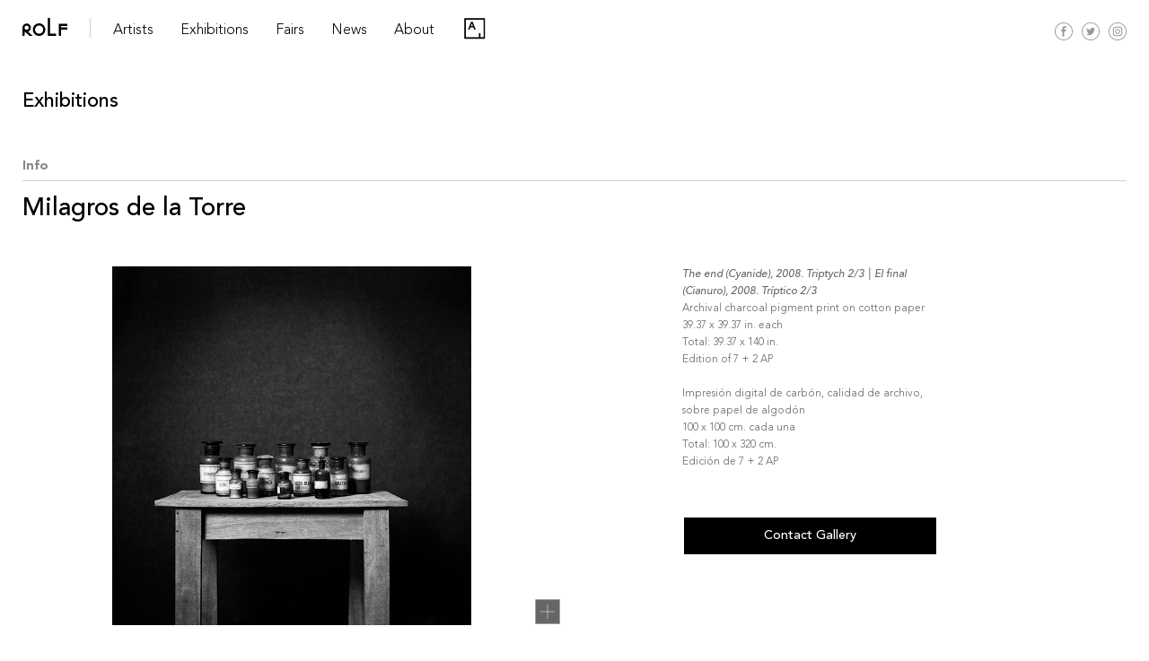

--- FILE ---
content_type: text/html; charset=UTF-8
request_url: https://rolfart.com.ar/artists/milagros-de-la-torre/milagros-de-la-torre-el-final-rolfart-2-3/
body_size: 10528
content:
<!DOCTYPE html>
<!-- OPEN html -->
<html lang="en-US">
<!-- OPEN head -->
    <head>
         <!-- Site Meta -->
        <meta charset="UTF-8" />
        <meta name="viewport" content="width=device-width, initial-scale=1, maximum-scale=1, user-scalable=no">    
        <meta http-equiv="X-UA-Compatible" content="IE=Edge, chrome=1">
        <meta name="google-site-verification" content="WNuxgmSSpHQAAoDgI1UpVlIM4JaVCm4Y_jG_mjriVRM" />
        <!-- Site Title -->
        <title>Milagros de la Torre 47 | ROLF ART</title> 
        <script id="mcjs">!function(c,h,i,m,p){m=c.createElement(h),p=c.getElementsByTagName(h)[0],m.async=1,m.src=i,p.parentNode.insertBefore(m,p)}(document,"script","https://chimpstatic.com/mcjs-connected/js/users/318e4b716a34d17daa5f98d80/b47b0315ee08307fde809b252.js");</script>
        <meta name='robots' content='max-image-preview:large' />
	<style>img:is([sizes="auto" i], [sizes^="auto," i]) { contain-intrinsic-size: 3000px 1500px }</style>
	<link rel='dns-prefetch' href='//ajax.googleapis.com' />
<link rel='dns-prefetch' href='//cdnjs.cloudflare.com' />
<link rel='dns-prefetch' href='//f.vimeocdn.com' />
<link rel='dns-prefetch' href='//www.googletagmanager.com' />
<link rel="alternate" type="application/rss+xml" title="ROLF ART &raquo; Milagros de la Torre 47 Comments Feed" href="https://rolfart.com.ar/artists/milagros-de-la-torre/milagros-de-la-torre-el-final-rolfart-2-3/feed/" />
<script type="text/javascript">
/* <![CDATA[ */
window._wpemojiSettings = {"baseUrl":"https:\/\/s.w.org\/images\/core\/emoji\/16.0.1\/72x72\/","ext":".png","svgUrl":"https:\/\/s.w.org\/images\/core\/emoji\/16.0.1\/svg\/","svgExt":".svg","source":{"concatemoji":"https:\/\/rolfart.com.ar\/wp-includes\/js\/wp-emoji-release.min.js?ver=6.8.2"}};
/*! This file is auto-generated */
!function(s,n){var o,i,e;function c(e){try{var t={supportTests:e,timestamp:(new Date).valueOf()};sessionStorage.setItem(o,JSON.stringify(t))}catch(e){}}function p(e,t,n){e.clearRect(0,0,e.canvas.width,e.canvas.height),e.fillText(t,0,0);var t=new Uint32Array(e.getImageData(0,0,e.canvas.width,e.canvas.height).data),a=(e.clearRect(0,0,e.canvas.width,e.canvas.height),e.fillText(n,0,0),new Uint32Array(e.getImageData(0,0,e.canvas.width,e.canvas.height).data));return t.every(function(e,t){return e===a[t]})}function u(e,t){e.clearRect(0,0,e.canvas.width,e.canvas.height),e.fillText(t,0,0);for(var n=e.getImageData(16,16,1,1),a=0;a<n.data.length;a++)if(0!==n.data[a])return!1;return!0}function f(e,t,n,a){switch(t){case"flag":return n(e,"\ud83c\udff3\ufe0f\u200d\u26a7\ufe0f","\ud83c\udff3\ufe0f\u200b\u26a7\ufe0f")?!1:!n(e,"\ud83c\udde8\ud83c\uddf6","\ud83c\udde8\u200b\ud83c\uddf6")&&!n(e,"\ud83c\udff4\udb40\udc67\udb40\udc62\udb40\udc65\udb40\udc6e\udb40\udc67\udb40\udc7f","\ud83c\udff4\u200b\udb40\udc67\u200b\udb40\udc62\u200b\udb40\udc65\u200b\udb40\udc6e\u200b\udb40\udc67\u200b\udb40\udc7f");case"emoji":return!a(e,"\ud83e\udedf")}return!1}function g(e,t,n,a){var r="undefined"!=typeof WorkerGlobalScope&&self instanceof WorkerGlobalScope?new OffscreenCanvas(300,150):s.createElement("canvas"),o=r.getContext("2d",{willReadFrequently:!0}),i=(o.textBaseline="top",o.font="600 32px Arial",{});return e.forEach(function(e){i[e]=t(o,e,n,a)}),i}function t(e){var t=s.createElement("script");t.src=e,t.defer=!0,s.head.appendChild(t)}"undefined"!=typeof Promise&&(o="wpEmojiSettingsSupports",i=["flag","emoji"],n.supports={everything:!0,everythingExceptFlag:!0},e=new Promise(function(e){s.addEventListener("DOMContentLoaded",e,{once:!0})}),new Promise(function(t){var n=function(){try{var e=JSON.parse(sessionStorage.getItem(o));if("object"==typeof e&&"number"==typeof e.timestamp&&(new Date).valueOf()<e.timestamp+604800&&"object"==typeof e.supportTests)return e.supportTests}catch(e){}return null}();if(!n){if("undefined"!=typeof Worker&&"undefined"!=typeof OffscreenCanvas&&"undefined"!=typeof URL&&URL.createObjectURL&&"undefined"!=typeof Blob)try{var e="postMessage("+g.toString()+"("+[JSON.stringify(i),f.toString(),p.toString(),u.toString()].join(",")+"));",a=new Blob([e],{type:"text/javascript"}),r=new Worker(URL.createObjectURL(a),{name:"wpTestEmojiSupports"});return void(r.onmessage=function(e){c(n=e.data),r.terminate(),t(n)})}catch(e){}c(n=g(i,f,p,u))}t(n)}).then(function(e){for(var t in e)n.supports[t]=e[t],n.supports.everything=n.supports.everything&&n.supports[t],"flag"!==t&&(n.supports.everythingExceptFlag=n.supports.everythingExceptFlag&&n.supports[t]);n.supports.everythingExceptFlag=n.supports.everythingExceptFlag&&!n.supports.flag,n.DOMReady=!1,n.readyCallback=function(){n.DOMReady=!0}}).then(function(){return e}).then(function(){var e;n.supports.everything||(n.readyCallback(),(e=n.source||{}).concatemoji?t(e.concatemoji):e.wpemoji&&e.twemoji&&(t(e.twemoji),t(e.wpemoji)))}))}((window,document),window._wpemojiSettings);
/* ]]> */
</script>
<link rel='stylesheet' id='bootstrap_css-css' href='https://rolfart.com.ar/wp-content/themes/rolf/css/bootstrap.min.css?ver=6.8.2' type='text/css' media='all' />
<link rel='stylesheet' id='style-css' href='https://rolfart.com.ar/wp-content/themes/rolf/style.css?ver=6.8.2' type='text/css' media='all' />
<link rel='stylesheet' id='masterslider_css-css' href='https://rolfart.com.ar/wp-content/themes/rolf/libr/slideshow/style/masterslider.css?ver=6.8.2' type='text/css' media='all' />
<link rel='stylesheet' id='accordion_css-css' href='https://rolfart.com.ar/wp-content/themes/rolf/libr/accordion/accordion.min.css?ver=6.8.2' type='text/css' media='all' />
<link rel='stylesheet' id='lg_css-css' href='https://rolfart.com.ar/wp-content/themes/rolf/libr/lightgallery/lightgallery.min.css?ver=6.8.2' type='text/css' media='all' />
<link rel='stylesheet' id='lg_transitions_css-css' href='https://rolfart.com.ar/wp-content/themes/rolf/libr/lightgallery/lg-transitions.min.css?ver=6.8.2' type='text/css' media='all' />
<link rel='stylesheet' id='photoswipe_css-css' href='https://rolfart.com.ar/wp-content/themes/rolf/libr/photoswipe/photoswipe.css?ver=6.8.2' type='text/css' media='all' />
<link rel='stylesheet' id='photoswipe_skin_css-css' href='https://rolfart.com.ar/wp-content/themes/rolf/libr/photoswipe/default-skin.css?ver=6.8.2' type='text/css' media='all' />
<link rel='stylesheet' id='flickity_css-css' href='https://rolfart.com.ar/wp-content/themes/rolf/libr/flickity/flickity.min.css?ver=6.8.2' type='text/css' media='all' />
<style id='wp-emoji-styles-inline-css' type='text/css'>

	img.wp-smiley, img.emoji {
		display: inline !important;
		border: none !important;
		box-shadow: none !important;
		height: 1em !important;
		width: 1em !important;
		margin: 0 0.07em !important;
		vertical-align: -0.1em !important;
		background: none !important;
		padding: 0 !important;
	}
</style>
<link rel='stylesheet' id='wp-block-library-css' href='https://rolfart.com.ar/wp-includes/css/dist/block-library/style.min.css?ver=6.8.2' type='text/css' media='all' />
<style id='classic-theme-styles-inline-css' type='text/css'>
/*! This file is auto-generated */
.wp-block-button__link{color:#fff;background-color:#32373c;border-radius:9999px;box-shadow:none;text-decoration:none;padding:calc(.667em + 2px) calc(1.333em + 2px);font-size:1.125em}.wp-block-file__button{background:#32373c;color:#fff;text-decoration:none}
</style>
<style id='global-styles-inline-css' type='text/css'>
:root{--wp--preset--aspect-ratio--square: 1;--wp--preset--aspect-ratio--4-3: 4/3;--wp--preset--aspect-ratio--3-4: 3/4;--wp--preset--aspect-ratio--3-2: 3/2;--wp--preset--aspect-ratio--2-3: 2/3;--wp--preset--aspect-ratio--16-9: 16/9;--wp--preset--aspect-ratio--9-16: 9/16;--wp--preset--color--black: #000000;--wp--preset--color--cyan-bluish-gray: #abb8c3;--wp--preset--color--white: #ffffff;--wp--preset--color--pale-pink: #f78da7;--wp--preset--color--vivid-red: #cf2e2e;--wp--preset--color--luminous-vivid-orange: #ff6900;--wp--preset--color--luminous-vivid-amber: #fcb900;--wp--preset--color--light-green-cyan: #7bdcb5;--wp--preset--color--vivid-green-cyan: #00d084;--wp--preset--color--pale-cyan-blue: #8ed1fc;--wp--preset--color--vivid-cyan-blue: #0693e3;--wp--preset--color--vivid-purple: #9b51e0;--wp--preset--gradient--vivid-cyan-blue-to-vivid-purple: linear-gradient(135deg,rgba(6,147,227,1) 0%,rgb(155,81,224) 100%);--wp--preset--gradient--light-green-cyan-to-vivid-green-cyan: linear-gradient(135deg,rgb(122,220,180) 0%,rgb(0,208,130) 100%);--wp--preset--gradient--luminous-vivid-amber-to-luminous-vivid-orange: linear-gradient(135deg,rgba(252,185,0,1) 0%,rgba(255,105,0,1) 100%);--wp--preset--gradient--luminous-vivid-orange-to-vivid-red: linear-gradient(135deg,rgba(255,105,0,1) 0%,rgb(207,46,46) 100%);--wp--preset--gradient--very-light-gray-to-cyan-bluish-gray: linear-gradient(135deg,rgb(238,238,238) 0%,rgb(169,184,195) 100%);--wp--preset--gradient--cool-to-warm-spectrum: linear-gradient(135deg,rgb(74,234,220) 0%,rgb(151,120,209) 20%,rgb(207,42,186) 40%,rgb(238,44,130) 60%,rgb(251,105,98) 80%,rgb(254,248,76) 100%);--wp--preset--gradient--blush-light-purple: linear-gradient(135deg,rgb(255,206,236) 0%,rgb(152,150,240) 100%);--wp--preset--gradient--blush-bordeaux: linear-gradient(135deg,rgb(254,205,165) 0%,rgb(254,45,45) 50%,rgb(107,0,62) 100%);--wp--preset--gradient--luminous-dusk: linear-gradient(135deg,rgb(255,203,112) 0%,rgb(199,81,192) 50%,rgb(65,88,208) 100%);--wp--preset--gradient--pale-ocean: linear-gradient(135deg,rgb(255,245,203) 0%,rgb(182,227,212) 50%,rgb(51,167,181) 100%);--wp--preset--gradient--electric-grass: linear-gradient(135deg,rgb(202,248,128) 0%,rgb(113,206,126) 100%);--wp--preset--gradient--midnight: linear-gradient(135deg,rgb(2,3,129) 0%,rgb(40,116,252) 100%);--wp--preset--font-size--small: 13px;--wp--preset--font-size--medium: 20px;--wp--preset--font-size--large: 36px;--wp--preset--font-size--x-large: 42px;--wp--preset--spacing--20: 0.44rem;--wp--preset--spacing--30: 0.67rem;--wp--preset--spacing--40: 1rem;--wp--preset--spacing--50: 1.5rem;--wp--preset--spacing--60: 2.25rem;--wp--preset--spacing--70: 3.38rem;--wp--preset--spacing--80: 5.06rem;--wp--preset--shadow--natural: 6px 6px 9px rgba(0, 0, 0, 0.2);--wp--preset--shadow--deep: 12px 12px 50px rgba(0, 0, 0, 0.4);--wp--preset--shadow--sharp: 6px 6px 0px rgba(0, 0, 0, 0.2);--wp--preset--shadow--outlined: 6px 6px 0px -3px rgba(255, 255, 255, 1), 6px 6px rgba(0, 0, 0, 1);--wp--preset--shadow--crisp: 6px 6px 0px rgba(0, 0, 0, 1);}:where(.is-layout-flex){gap: 0.5em;}:where(.is-layout-grid){gap: 0.5em;}body .is-layout-flex{display: flex;}.is-layout-flex{flex-wrap: wrap;align-items: center;}.is-layout-flex > :is(*, div){margin: 0;}body .is-layout-grid{display: grid;}.is-layout-grid > :is(*, div){margin: 0;}:where(.wp-block-columns.is-layout-flex){gap: 2em;}:where(.wp-block-columns.is-layout-grid){gap: 2em;}:where(.wp-block-post-template.is-layout-flex){gap: 1.25em;}:where(.wp-block-post-template.is-layout-grid){gap: 1.25em;}.has-black-color{color: var(--wp--preset--color--black) !important;}.has-cyan-bluish-gray-color{color: var(--wp--preset--color--cyan-bluish-gray) !important;}.has-white-color{color: var(--wp--preset--color--white) !important;}.has-pale-pink-color{color: var(--wp--preset--color--pale-pink) !important;}.has-vivid-red-color{color: var(--wp--preset--color--vivid-red) !important;}.has-luminous-vivid-orange-color{color: var(--wp--preset--color--luminous-vivid-orange) !important;}.has-luminous-vivid-amber-color{color: var(--wp--preset--color--luminous-vivid-amber) !important;}.has-light-green-cyan-color{color: var(--wp--preset--color--light-green-cyan) !important;}.has-vivid-green-cyan-color{color: var(--wp--preset--color--vivid-green-cyan) !important;}.has-pale-cyan-blue-color{color: var(--wp--preset--color--pale-cyan-blue) !important;}.has-vivid-cyan-blue-color{color: var(--wp--preset--color--vivid-cyan-blue) !important;}.has-vivid-purple-color{color: var(--wp--preset--color--vivid-purple) !important;}.has-black-background-color{background-color: var(--wp--preset--color--black) !important;}.has-cyan-bluish-gray-background-color{background-color: var(--wp--preset--color--cyan-bluish-gray) !important;}.has-white-background-color{background-color: var(--wp--preset--color--white) !important;}.has-pale-pink-background-color{background-color: var(--wp--preset--color--pale-pink) !important;}.has-vivid-red-background-color{background-color: var(--wp--preset--color--vivid-red) !important;}.has-luminous-vivid-orange-background-color{background-color: var(--wp--preset--color--luminous-vivid-orange) !important;}.has-luminous-vivid-amber-background-color{background-color: var(--wp--preset--color--luminous-vivid-amber) !important;}.has-light-green-cyan-background-color{background-color: var(--wp--preset--color--light-green-cyan) !important;}.has-vivid-green-cyan-background-color{background-color: var(--wp--preset--color--vivid-green-cyan) !important;}.has-pale-cyan-blue-background-color{background-color: var(--wp--preset--color--pale-cyan-blue) !important;}.has-vivid-cyan-blue-background-color{background-color: var(--wp--preset--color--vivid-cyan-blue) !important;}.has-vivid-purple-background-color{background-color: var(--wp--preset--color--vivid-purple) !important;}.has-black-border-color{border-color: var(--wp--preset--color--black) !important;}.has-cyan-bluish-gray-border-color{border-color: var(--wp--preset--color--cyan-bluish-gray) !important;}.has-white-border-color{border-color: var(--wp--preset--color--white) !important;}.has-pale-pink-border-color{border-color: var(--wp--preset--color--pale-pink) !important;}.has-vivid-red-border-color{border-color: var(--wp--preset--color--vivid-red) !important;}.has-luminous-vivid-orange-border-color{border-color: var(--wp--preset--color--luminous-vivid-orange) !important;}.has-luminous-vivid-amber-border-color{border-color: var(--wp--preset--color--luminous-vivid-amber) !important;}.has-light-green-cyan-border-color{border-color: var(--wp--preset--color--light-green-cyan) !important;}.has-vivid-green-cyan-border-color{border-color: var(--wp--preset--color--vivid-green-cyan) !important;}.has-pale-cyan-blue-border-color{border-color: var(--wp--preset--color--pale-cyan-blue) !important;}.has-vivid-cyan-blue-border-color{border-color: var(--wp--preset--color--vivid-cyan-blue) !important;}.has-vivid-purple-border-color{border-color: var(--wp--preset--color--vivid-purple) !important;}.has-vivid-cyan-blue-to-vivid-purple-gradient-background{background: var(--wp--preset--gradient--vivid-cyan-blue-to-vivid-purple) !important;}.has-light-green-cyan-to-vivid-green-cyan-gradient-background{background: var(--wp--preset--gradient--light-green-cyan-to-vivid-green-cyan) !important;}.has-luminous-vivid-amber-to-luminous-vivid-orange-gradient-background{background: var(--wp--preset--gradient--luminous-vivid-amber-to-luminous-vivid-orange) !important;}.has-luminous-vivid-orange-to-vivid-red-gradient-background{background: var(--wp--preset--gradient--luminous-vivid-orange-to-vivid-red) !important;}.has-very-light-gray-to-cyan-bluish-gray-gradient-background{background: var(--wp--preset--gradient--very-light-gray-to-cyan-bluish-gray) !important;}.has-cool-to-warm-spectrum-gradient-background{background: var(--wp--preset--gradient--cool-to-warm-spectrum) !important;}.has-blush-light-purple-gradient-background{background: var(--wp--preset--gradient--blush-light-purple) !important;}.has-blush-bordeaux-gradient-background{background: var(--wp--preset--gradient--blush-bordeaux) !important;}.has-luminous-dusk-gradient-background{background: var(--wp--preset--gradient--luminous-dusk) !important;}.has-pale-ocean-gradient-background{background: var(--wp--preset--gradient--pale-ocean) !important;}.has-electric-grass-gradient-background{background: var(--wp--preset--gradient--electric-grass) !important;}.has-midnight-gradient-background{background: var(--wp--preset--gradient--midnight) !important;}.has-small-font-size{font-size: var(--wp--preset--font-size--small) !important;}.has-medium-font-size{font-size: var(--wp--preset--font-size--medium) !important;}.has-large-font-size{font-size: var(--wp--preset--font-size--large) !important;}.has-x-large-font-size{font-size: var(--wp--preset--font-size--x-large) !important;}
:where(.wp-block-post-template.is-layout-flex){gap: 1.25em;}:where(.wp-block-post-template.is-layout-grid){gap: 1.25em;}
:where(.wp-block-columns.is-layout-flex){gap: 2em;}:where(.wp-block-columns.is-layout-grid){gap: 2em;}
:root :where(.wp-block-pullquote){font-size: 1.5em;line-height: 1.6;}
</style>
<link rel='stylesheet' id='contact-form-7-css' href='https://rolfart.com.ar/wp-content/plugins/contact-form-7/includes/css/styles.css?ver=6.1.4' type='text/css' media='all' />

<!-- Google tag (gtag.js) snippet added by Site Kit -->
<!-- Google Analytics snippet added by Site Kit -->
<script type="text/javascript" src="https://www.googletagmanager.com/gtag/js?id=G-E8H26DJPZN" id="google_gtagjs-js" async></script>
<script type="text/javascript" id="google_gtagjs-js-after">
/* <![CDATA[ */
window.dataLayer = window.dataLayer || [];function gtag(){dataLayer.push(arguments);}
gtag("set","linker",{"domains":["rolfart.com.ar"]});
gtag("js", new Date());
gtag("set", "developer_id.dZTNiMT", true);
gtag("config", "G-E8H26DJPZN");
/* ]]> */
</script>
<link rel="https://api.w.org/" href="https://rolfart.com.ar/wp-json/" /><link rel="alternate" title="JSON" type="application/json" href="https://rolfart.com.ar/wp-json/wp/v2/media/1916" /><link rel="EditURI" type="application/rsd+xml" title="RSD" href="https://rolfart.com.ar/xmlrpc.php?rsd" />
<meta name="generator" content="WordPress 6.8.2" />
<link rel='shortlink' href='https://rolfart.com.ar/?p=1916' />
<link rel="alternate" title="oEmbed (JSON)" type="application/json+oembed" href="https://rolfart.com.ar/wp-json/oembed/1.0/embed?url=https%3A%2F%2Frolfart.com.ar%2Fartists%2Fmilagros-de-la-torre%2Fmilagros-de-la-torre-el-final-rolfart-2-3%2F" />
<link rel="alternate" title="oEmbed (XML)" type="text/xml+oembed" href="https://rolfart.com.ar/wp-json/oembed/1.0/embed?url=https%3A%2F%2Frolfart.com.ar%2Fartists%2Fmilagros-de-la-torre%2Fmilagros-de-la-torre-el-final-rolfart-2-3%2F&#038;format=xml" />
<meta name="generator" content="Site Kit by Google 1.170.0" /><link rel="icon" href="https://rolfart.com.ar/wp-content/uploads/2020/03/cropped-rolf-icon-150x150.png" sizes="32x32" />
<link rel="icon" href="https://rolfart.com.ar/wp-content/uploads/2020/03/cropped-rolf-icon-200x200.png" sizes="192x192" />
<link rel="apple-touch-icon" href="https://rolfart.com.ar/wp-content/uploads/2020/03/cropped-rolf-icon-200x200.png" />
<meta name="msapplication-TileImage" content="https://rolfart.com.ar/wp-content/uploads/2020/03/cropped-rolf-icon.png" />
    </head>	
	<body class="attachment wp-singular attachment-template-default single single-attachment postid-1916 attachmentid-1916 attachment-jpeg wp-theme-rolf">
        <header id="main" class="fixed-top general bg-white">
            <div class="container-fluid position-relative"> 
                <a href="https://rolfart.com.ar" class="brand-name float-left">
                    <img class="img-fluid" src="https://rolfart.com.ar/wp-content/themes/rolf/images/rolf-art-brand.svg" alt="">
                </a> 
                <span class="brand-line float-left d-none d-sm-none d-md-block"></span> 
                <ul id="menu-main" class="d-none d-sm-none d-md-block regular h4"><li id="menu-item-6840" class="menu-item menu-item-type-custom menu-item-object-custom menu-item-6840"><a href="#">Artists</a></li>
<li id="menu-item-68" class="menu-item menu-item-type-post_type menu-item-object-page menu-item-68"><a href="https://rolfart.com.ar/exhibitions/">Exhibitions</a></li>
<li id="menu-item-73" class="menu-item menu-item-type-post_type menu-item-object-page menu-item-73"><a href="https://rolfart.com.ar/fairs/">Fairs</a></li>
<li id="menu-item-1211" class="menu-item menu-item-type-post_type menu-item-object-page menu-item-1211"><a href="https://rolfart.com.ar/news/">News</a></li>
<li id="menu-item-38" class="menu-item menu-item-type-post_type menu-item-object-page menu-item-38"><a href="https://rolfart.com.ar/about/">About</a></li>
<li id="menu-item-8826" class="artsy menu-item menu-item-type-custom menu-item-object-custom menu-item-8826"><a target="_blank" href="https://www.artsy.net/rolf-art">Artsy</a></li>
</ul>                <div class="redes-cont position-absolute">
                    <div class="inside position-relative float-left">
                        <a class="artsy-link-resp" href="https://artsy.net/rolf-art" target="_blank">
                            <img src="https://rolfart.com.ar/wp-content/themes/rolf/images/artsy-vector-logo.svg" alt="" class="img-fluid">
                        </a>
                        <!--<a href="https://rolfart.com.ar/viewing-room-e-shop/" class="float-left transition">
                            <img src="https://rolfart.com.ar/wp-content/themes/rolf/images/cart.svg" alt="" class="img-fluid">
                        </a>-->
                        <a href="https://www.facebook.com/ROLF.ART.productora/" target="_blank" class="float-left transition">
                            <img src="https://rolfart.com.ar/wp-content/themes/rolf/images/redes/fb-icon.svg" alt="" class="img-fluid">
                        </a>
                        <a href="https://twitter.com/rolf_art?lang=es" target="_blank" class="float-left transition">
                            <img src="https://rolfart.com.ar/wp-content/themes/rolf/images/redes/tw-icon.svg" alt="" class="img-fluid">
                        </a>
                        <a href="https://www.instagram.com/rolf_art/?hl=es-la" target="_blank" class="float-left transition">
                            <img src="https://rolfart.com.ar/wp-content/themes/rolf/images/redes/in-icon.svg" alt="" class="img-fluid">
                        </a>
                    </div>
                    <div id="menu-resp" class="d-block d-sm-block d-md-none d-lg-none float-left">
                        <a href="javascript:void(0)" class="menu-resp grey regular transition">
                            MENU    
                        </a>
                    </div>
                </div>  
            </div>
        </header> 
        <div class="artists-menu-bar transition w-100 position-fixed bg-white">
            <div class="container-fluid">
                <div class="artists-perm">
                    <h5 class="bold grey">
                        Represented
                    </h5>
                    <div class="row">
                        <div class="type col-lg-2 col-md-2 col-sm-12 col-12 d-none">
                            </div><div class='col-lg-2 col-md-3 col-sm-4 col-6'>                                        <div class="artist-item">
                                            <a class="h5 regular text-uppercase transition" href="https://rolfart.com.ar/artists/adriana-lestido/">
                                                Adriana Lestido                                            </a>
                                        </div>
                                                                            <div class="artist-item">
                                            <a class="h5 regular text-uppercase transition" href="https://rolfart.com.ar/artists/andres-denegri/">
                                                Andrés Denegri                                            </a>
                                        </div>
                                                                            <div class="artist-item">
                                            <a class="h5 regular text-uppercase transition" href="https://rolfart.com.ar/artists/celeste-rojas-mugica/">
                                                Celeste Rojas Mugica                                            </a>
                                        </div>
                                                                            <div class="artist-item">
                                            <a class="h5 regular text-uppercase transition" href="https://rolfart.com.ar/artists/clemencia-echeverri/">
                                                Clemencia Echeverri                                            </a>
                                        </div>
                                                                            <div class="artist-item">
                                            <a class="h5 regular text-uppercase transition" href="https://rolfart.com.ar/artists/cristina-piffer/">
                                                Cristina Piffer                                            </a>
                                        </div>
                                    </div><div class='col-lg-2 col-md-3 col-sm-4 col-6'>                                        <div class="artist-item">
                                            <a class="h5 regular text-uppercase transition" href="https://rolfart.com.ar/artists/dalila-puzzovio/">
                                                Dalila Puzzovio                                            </a>
                                        </div>
                                                                            <div class="artist-item">
                                            <a class="h5 regular text-uppercase transition" href="https://rolfart.com.ar/artists/francisco-medail/">
                                                Francisco Medail                                            </a>
                                        </div>
                                                                            <div class="artist-item">
                                            <a class="h5 regular text-uppercase transition" href="https://rolfart.com.ar/artists/gabriela-golder/">
                                                Gabriela Golder                                            </a>
                                        </div>
                                                                            <div class="artist-item">
                                            <a class="h5 regular text-uppercase transition" href="https://rolfart.com.ar/artists/jose-alejandro-restrepo/">
                                                José Alejandro Restrepo                                            </a>
                                        </div>
                                                                            <div class="artist-item">
                                            <a class="h5 regular text-uppercase transition" href="https://rolfart.com.ar/artists/julieta-tarraubella/">
                                                Julieta Tarraubella                                            </a>
                                        </div>
                                    </div><div class='col-lg-2 col-md-3 col-sm-4 col-6'>                                        <div class="artist-item">
                                            <a class="h5 regular text-uppercase transition" href="https://rolfart.com.ar/artists/marcelo-brodsky/">
                                                Marcelo Brodsky                                            </a>
                                        </div>
                                                                            <div class="artist-item">
                                            <a class="h5 regular text-uppercase transition" href="https://rolfart.com.ar/artists/mapa-teatro/">
                                                Mapa Teatro                                            </a>
                                        </div>
                                                                            <div class="artist-item">
                                            <a class="h5 regular text-uppercase transition" href="https://rolfart.com.ar/artists/milagros-de-la-torre/">
                                                Milagros de la Torre                                            </a>
                                        </div>
                                                                            <div class="artist-item">
                                            <a class="h5 regular text-uppercase transition" href="https://rolfart.com.ar/artists/res/">
                                                RES                                            </a>
                                        </div>
                                                                            <div class="artist-item">
                                            <a class="h5 regular text-uppercase transition" href="https://rolfart.com.ar/artists/roberto-huarcaya/">
                                                Roberto Huarcaya                                            </a>
                                        </div>
                                    </div><div class='col-lg-2 col-md-3 col-sm-4 col-6'>                                        <div class="artist-item">
                                            <a class="h5 regular text-uppercase transition" href="https://rolfart.com.ar/artists/santiago-porter/">
                                                Santiago Porter                                            </a>
                                        </div>
                                                                            <div class="artist-item">
                                            <a class="h5 regular text-uppercase transition" href="https://rolfart.com.ar/artists/silvia-rivas/">
                                                Silvia Rivas                                            </a>
                                        </div>
                                                                            <div class="artist-item">
                                            <a class="h5 regular text-uppercase transition" href="https://rolfart.com.ar/artists/veronica-meloni/">
                                                Verónica Meloni                                            </a>
                                        </div>
                                                                            <div class="artist-item">
                                            <a class="h5 regular text-uppercase transition" href="https://rolfart.com.ar/artists/vivian-galban/">
                                                Vivian Galban                                            </a>
                                        </div>
                                                            </div>
                    </div>
                </div>
                                    <div class="artists-inv">
                        <h5 class="bold grey">
                            Estates and Archives 
                        </h5>
                        <div class="row">
                            <div class="type col-lg-2 col-md-2 col-sm-12 col-12 d-none">
                                </div><div class='col-lg-2 col-md-3 col-sm-4 col-6'>                                        <div class="artist-item clear">
                                            <a class="h5 regular text-uppercase transition" href="https://rolfart.com.ar/artists/alicia-damico/">
                                                Alicia D&#8217;Amico                                            </a>
                                        </div>
                                                                            <div class="artist-item clear">
                                            <a class="h5 regular text-uppercase transition" href="https://rolfart.com.ar/artists/charlie-squirru/">
                                                Charlie Squirru                                            </a>
                                        </div>
                                                                            <div class="artist-item clear">
                                            <a class="h5 regular text-uppercase transition" href="https://rolfart.com.ar/artists/sara-facio/">
                                                Sara Facio                                            </a>
                                        </div>
                                                                            <div class="artist-item clear">
                                            <a class="h5 regular text-uppercase transition" href="https://rolfart.com.ar/artists/graciela-sacco/">
                                                Graciela Sacco                                            </a>
                                        </div>
                                                                            <div class="artist-item clear">
                                            <a class="h5 regular text-uppercase transition" href="https://rolfart.com.ar/artists/liliana-maresca/">
                                                Liliana Maresca                                            </a>
                                        </div>
                                    </div><div class='col-lg-2 col-md-3 col-sm-4 col-6'>                                        <div class="artist-item clear">
                                            <a class="h5 regular text-uppercase transition" href="https://rolfart.com.ar/artists/marie-louise-alemann/">
                                                Marie Louise Alemann                                            </a>
                                        </div>
                                                                </div>
                        </div>
                    </div>                            
                                
                                    <div class="artists-inv">
                        <h5 class="bold grey">
                            Invited 
                        </h5>
                        <div class="row">
                            <div class="type col-lg-2 col-md-2 col-sm-12 col-12 d-none">
                                </div><div class='col-lg-2 col-md-3 col-sm-4 col-6'>                                        <div class="artist-item clear">
                                            <a class="h5 regular text-uppercase transition" href="https://rolfart.com.ar/artists/maria-jose-arjona/">
                                                María José Arjona                                            </a>
                                        </div>
                                                                            <div class="artist-item clear">
                                            <a class="h5 regular text-uppercase transition" href="https://rolfart.com.ar/artists/humberto-rivas/">
                                                Humberto Rivas                                            </a>
                                        </div>
                                                                            <div class="artist-item clear">
                                            <a class="h5 regular text-uppercase transition" href="https://rolfart.com.ar/artists/aline-motta/">
                                                Aline Motta                                            </a>
                                        </div>
                                                                            <div class="artist-item clear">
                                            <a class="h5 regular text-uppercase transition" href="https://rolfart.com.ar/artists/ananke-asseff/">
                                                Ananké Asseff                                            </a>
                                        </div>
                                                                            <div class="artist-item clear">
                                            <a class="h5 regular text-uppercase transition" href="https://rolfart.com.ar/artists/andres-duran/">
                                                Andres Durán                                            </a>
                                        </div>
                                    </div><div class='col-lg-2 col-md-3 col-sm-4 col-6'>                                        <div class="artist-item clear">
                                            <a class="h5 regular text-uppercase transition" href="https://rolfart.com.ar/artists/andres-garcia-la-rota/">
                                                Andrés García La Rota                                            </a>
                                        </div>
                                                                            <div class="artist-item clear">
                                            <a class="h5 regular text-uppercase transition" href="https://rolfart.com.ar/artists/carlos-trilnick/">
                                                Carlos Trilnick                                            </a>
                                        </div>
                                                                            <div class="artist-item clear">
                                            <a class="h5 regular text-uppercase transition" href="https://rolfart.com.ar/artists/elba-bairon/">
                                                Elba Bairon                                            </a>
                                        </div>
                                                                            <div class="artist-item clear">
                                            <a class="h5 regular text-uppercase transition" href="https://rolfart.com.ar/artists/facundo-de-zuviria/">
                                                Facundo de Zuviría                                            </a>
                                        </div>
                                                                            <div class="artist-item clear">
                                            <a class="h5 regular text-uppercase transition" href="https://rolfart.com.ar/artists/joiri-minaya/">
                                                Joiri Minaya                                            </a>
                                        </div>
                                    </div><div class='col-lg-2 col-md-3 col-sm-4 col-6'>                                        <div class="artist-item clear">
                                            <a class="h5 regular text-uppercase transition" href="https://rolfart.com.ar/artists/juan-travnik/">
                                                Juan Travnik                                            </a>
                                        </div>
                                                                            <div class="artist-item clear">
                                            <a class="h5 regular text-uppercase transition" href="https://rolfart.com.ar/artists/marcos-lopez/">
                                                Marcos López                                            </a>
                                        </div>
                                                                            <div class="artist-item clear">
                                            <a class="h5 regular text-uppercase transition" href="https://rolfart.com.ar/artists/marta-minujin/">
                                                Marta Minujín                                            </a>
                                        </div>
                                                                            <div class="artist-item clear">
                                            <a class="h5 regular text-uppercase transition" href="https://rolfart.com.ar/artists/maria-teresa-hincapie/">
                                                María Teresa Hincapié                                            </a>
                                        </div>
                                                                            <div class="artist-item clear">
                                            <a class="h5 regular text-uppercase transition" href="https://rolfart.com.ar/artists/narcisa-hirsch/">
                                                Narcisa Hirsch                                            </a>
                                        </div>
                                    </div><div class='col-lg-2 col-md-3 col-sm-4 col-6'>                                        <div class="artist-item clear">
                                            <a class="h5 regular text-uppercase transition" href="https://rolfart.com.ar/artists/nicola-costantino/">
                                                Nicola Costantino                                            </a>
                                        </div>
                                                                            <div class="artist-item clear">
                                            <a class="h5 regular text-uppercase transition" href="https://rolfart.com.ar/artists/roberto-riverti/">
                                                Roberto Riverti                                            </a>
                                        </div>
                                                                </div>
                        </div>
                    </div>                            
                                                
            </div>
        </div> 
        <div class="overlay-menu position-fixed w-100 h-100 bg-white">
            <ul id="menu-responsive" class="h4 regular text-right transition"><li id="menu-item-6812" class="menu-item menu-item-type-post_type menu-item-object-page menu-item-6812"><a href="https://rolfart.com.ar/artists/">Artists</a></li>
<li id="menu-item-6810" class="menu-item menu-item-type-post_type menu-item-object-page menu-item-6810"><a href="https://rolfart.com.ar/exhibitions/">Exhibitions</a></li>
<li id="menu-item-6809" class="menu-item menu-item-type-post_type menu-item-object-page menu-item-6809"><a href="https://rolfart.com.ar/fairs/">Fairs</a></li>
<li id="menu-item-6808" class="menu-item menu-item-type-post_type menu-item-object-page menu-item-6808"><a href="https://rolfart.com.ar/news/">News</a></li>
<li id="menu-item-6811" class="menu-item menu-item-type-post_type menu-item-object-page menu-item-6811"><a href="https://rolfart.com.ar/about/">About</a></li>
</ul>        </div>   
                	
 	


    <div class="container-fluid top pages">
		<div class="header-page black single">
			<a class="h3 medium" href="https://rolfart.com.ar/exhibitions">
				Exhibitions
            </a>
            <br>
            <br>
            <br>
            <br>
            <h5 class="head-title bold grey">
				Info
            </h5>

                <div class="data-exhib grey">
						<div class="title">
                            <h1 class="black">
                                Milagros de la Torre
                            </h1>
							<h4 class="regular black">
								
                            </h4>
                        </div>
                    </div>			<br>
			<br>
			<div class="new-template-cont attachment padding-0">		
				<div class="row entry-attachment">
					<div class="col-12 col-md-6">
												<div class="my-gallery" itemscope itemtype="http://schema.org/ImageGallery">
							<figure itemprop="associatedMedia" itemscope itemtype="http://schema.org/ImageObject">
								<a class="d-block position-relative" href="https://rolfart.com.ar/wp-content/uploads/2015/02/Milagros-de-la-torre-El-Final-Rolfart-21.jpg" itemprop="contentUrl" data-size="720x721">
									<img src="https://rolfart.com.ar/wp-content/uploads/2015/02/Milagros-de-la-torre-El-Final-Rolfart-21.jpg" alt="" class="img-current-work img-fluid itemprop="thumbnail" alt="" />
									<div class="plus-obra position-absolute">
										<img src="https://rolfart.com.ar/wp-content/themes/rolf/images/plus-obra.svg" alt="" class="img-fluid w-100">
									</div>
								</a>
							</figure>
						</div>
					</div><!-- .entry-attachment -->
					<div class="data attachment-temp col-12 col-md-6 col-lg-3 offset-xl-1 border-0">
						<img src="https://rolfart.com.ar/wp-content/uploads/2015/02/Milagros-de-la-torre-El-Final-Rolfart-21.jpg" alt="" class="d-none img-current-work img-fluid itemprop="thumbnail" alt="" data-image="https://rolfart.com.ar/wp-content/uploads/2015/02/Milagros-de-la-torre-El-Final-Rolfart-21.jpg">
						<div class="title-current-artist-h d-none" data-title="Milagros de la Torre"></div>
													<h6 class="new-gray medium italic title-current-work" data-title="The end (Cyanide), 2008. Triptych 2/3">
								The end (Cyanide), 2008. Triptych 2/3 | El final (Cianuro), 2008. Tríptico 2/3							</h6>	
																			<h6 class="new-gray regular title-current-work-desc">
								Archival charcoal pigment print on cotton paper <br />
39.37 x 39.37 in. each<br />
Total: 39.37 x 140 in.<br />
Edition of 7 + 2 AP							<h6>
							<br>
							
													<h6 class="new-gray regular title-current-work-desc">
								Impresión digital de carbón, calidad de archivo, sobre papel de algodón<br />
100 x 100 cm. cada una<br />
Total: 100 x 320 cm.<br />
Edición de 7 + 2 AP							<h6>
							
						<button type="button" class="btn btn-primary contact-gallery-insight medium transition w-100" data-toggle="modal" data-target="#contatc-form-attachment">
							Contact Gallery
						</button>
					</div>
				</div>
				<!-- The Modal -->
				<div class="modal fade" id="contatc-form-attachment">
					<div class="modal-dialog modal-dialog-centered">
						<div class="modal-content">
							<!-- Modal Header -->
							<div class="modal-header">
								<h4 class="modal-title medium">Send message to gallery</h4>
								<button type="button" class="close" data-dismiss="modal">&times;</button>
							</div>
							<!-- Modal body -->
							<div class="modal-body">
								<div class="data-cont d-flex justify-content-end align-items-center w-100 text-right">
									<div class="caption">
										<h6 class="new-gray bold">
											Milagros de la Torre										</h6>
																					<h6 class="new-gray medium italic title-current-work" data-title="The end (Cyanide), 2008. Triptych 2/3">
												The end (Cyanide), 2008. Triptych 2/3 | El final (Cianuro), 2008. Tríptico 2/3											</h6>	
																			</div>
									<div class="pict-thumb">
										<img class="img-fluid" src="https://rolfart.com.ar/wp-content/uploads/2015/02/Milagros-de-la-torre-El-Final-Rolfart-21-200x200.jpg">
									</div>
								</div>
								
<div class="wpcf7 no-js" id="wpcf7-f8851-o1" lang="en-US" dir="ltr" data-wpcf7-id="8851">
<div class="screen-reader-response"><p role="status" aria-live="polite" aria-atomic="true"></p> <ul></ul></div>
<form action="/artists/milagros-de-la-torre/milagros-de-la-torre-el-final-rolfart-2-3/#wpcf7-f8851-o1" method="post" class="wpcf7-form init" aria-label="Contact form" novalidate="novalidate" data-status="init">
<fieldset class="hidden-fields-container"><input type="hidden" name="_wpcf7" value="8851" /><input type="hidden" name="_wpcf7_version" value="6.1.4" /><input type="hidden" name="_wpcf7_locale" value="en_US" /><input type="hidden" name="_wpcf7_unit_tag" value="wpcf7-f8851-o1" /><input type="hidden" name="_wpcf7_container_post" value="0" /><input type="hidden" name="_wpcf7_posted_data_hash" value="" /><input type="hidden" name="_wpcf7dtx_version" value="5.0.3" />
</fieldset>
<div class="form-e-shop">
	<p><span class="wpcf7-form-control-wrap" data-name="your-name"><input size="40" maxlength="400" class="wpcf7-form-control wpcf7-text wpcf7-validates-as-required transition" aria-required="true" aria-invalid="false" placeholder="Your full name" value="" type="text" name="your-name" /></span><br />
<span class="wpcf7-form-control-wrap" data-name="your-email"><input size="40" maxlength="400" class="wpcf7-form-control wpcf7-email wpcf7-validates-as-required wpcf7-text wpcf7-validates-as-email transition" aria-required="true" aria-invalid="false" placeholder="Your E-mail" value="" type="email" name="your-email" /></span><br />
<span class="wpcf7-form-control-wrap" data-name="subject"><input size="40" maxlength="400" class="wpcf7-form-control wpcf7-text subject-query" aria-invalid="false" placeholder="Subject" value="" type="text" name="subject" /></span><br />
<span class="wpcf7-form-control-wrap" data-name="imagework"><input size="40" maxlength="400" class="wpcf7-form-control wpcf7-text subject-img-query" aria-invalid="false" placeholder="Imagen" value="" type="text" name="imagework" /></span><br />
<span class="wpcf7-form-control-wrap" data-name="your-message"><textarea cols="40" rows="10" maxlength="2000" class="wpcf7-form-control wpcf7-textarea wpcf7-validates-as-required transition" aria-required="true" aria-invalid="false" placeholder="Hello, I’m interested in purchasing this work. Could you please provide more information about the piece?" name="your-message"></textarea></span><br />
<input class="wpcf7-form-control wpcf7-submit has-spinner" type="submit" value="Send" />
	</p>
</div><div class="wpcf7-response-output" aria-hidden="true"></div>
</form>
</div>
							</div>
							<!-- Modal footer -->
							<!--<div class="modal-footer">
								<button type="button" class="btn btn-secondary" data-dismiss="modal">Close</button>
							</div>-->
						</div>
					</div>
				</div>
			</div>	
        </div>
	</div>
	<!-- Root element of PhotoSwipe. Must have class pswp. -->
	<div class="pswp" tabindex="-1" role="dialog" aria-hidden="true">
		<!-- Background of PhotoSwipe. 
			It's a separate element, as animating opacity is faster than rgba(). -->
		<div class="pswp__bg"></div>
		<!-- Slides wrapper with overflow:hidden. -->
		<div class="pswp__scroll-wrap">
			<!-- Container that holds slides. PhotoSwipe keeps only 3 slides in DOM to save memory. -->
			<!-- don't modify these 3 pswp__item elements, data is added later on. -->
			<div class="pswp__container">
				<div class="pswp__item"></div>
				<div class="pswp__item"></div>
				<div class="pswp__item"></div>
			</div>
			<!-- Default (PhotoSwipeUI_Default) interface on top of sliding area. Can be changed. -->
			<div class="pswp__ui pswp__ui--hidden">
				<div class="pswp__top-bar">
					<!--  Controls are self-explanatory. Order can be changed. -->
					<div class="pswp__counter"></div>
					<button class="pswp__button pswp__button--close" title="Close (Esc)"></button>
					<!--<button class="pswp__button pswp__button--share" title="Share"></button>
					<button class="pswp__button pswp__button--fs" title="Toggle fullscreen"></button>-->
					<button class="pswp__button pswp__button--zoom" title="Zoom in/out"></button>
					<!-- Preloader demo https://codepen.io/dimsemenov/pen/yyBWoR -->
					<!-- element will get class pswp__preloader--active when preloader is running -->
					<div class="pswp__preloader">
						<div class="pswp__preloader__icn">
						<div class="pswp__preloader__cut">
							<div class="pswp__preloader__donut"></div>
						</div>
						</div>
					</div>
				</div>
				<div class="pswp__share-modal pswp__share-modal--hidden pswp__single-tap">
					<div class="pswp__share-tooltip"></div> 
				</div>
				<button class="pswp__button pswp__button--arrow--left" title="Previous (arrow left)">
				</button>
				<button class="pswp__button pswp__button--arrow--right" title="Next (arrow right)">
				</button>
				<div class="pswp__caption">
					<div class="pswp__caption__center"></div>
				</div>
			</div>
		</div>
	</div>    

        </div><!-- close #smooth.m-scene -->
        <footer id="main" class="w-100 d-flex">
        </footer>
        <script type="speculationrules">
{"prefetch":[{"source":"document","where":{"and":[{"href_matches":"\/*"},{"not":{"href_matches":["\/wp-*.php","\/wp-admin\/*","\/wp-content\/uploads\/*","\/wp-content\/*","\/wp-content\/plugins\/*","\/wp-content\/themes\/rolf\/*","\/*\\?(.+)"]}},{"not":{"selector_matches":"a[rel~=\"nofollow\"]"}},{"not":{"selector_matches":".no-prefetch, .no-prefetch a"}}]},"eagerness":"conservative"}]}
</script>
<script type="text/javascript" src="https://ajax.googleapis.com/ajax/libs/jquery/3.2.1/jquery.min.js?ver=3.2.1" id="jquery-js"></script>
<script type="text/javascript" src="https://cdnjs.cloudflare.com/ajax/libs/popper.js/1.11.0/umd/popper.min.js?ver=6.8.2" id="popper_js-js"></script>
<script type="text/javascript" src="https://rolfart.com.ar/wp-content/themes/rolf/js/bootstrap.min.js?ver=6.8.2" id="bootstrap_js-js"></script>
<script type="text/javascript" src="https://rolfart.com.ar/wp-content/themes/rolf/js/masonry.pkgd.min.js?ver=6.8.2" id="masonry_js-js"></script>
<script type="text/javascript" src="https://rolfart.com.ar/wp-content/themes/rolf/js/imagesloaded.pkgd.min.js?ver=6.8.2" id="img_loaded_js-js"></script>
<script type="text/javascript" src="https://rolfart.com.ar/wp-content/themes/rolf/libr/slideshow/masterslider.min.js?ver=6.8.2" id="masterslider_js-js"></script>
<script type="text/javascript" src="https://rolfart.com.ar/wp-content/themes/rolf/libr/accordion/accordion.min.js?ver=6.8.2" id="accordion_js-js"></script>
<script type="text/javascript" src="https://rolfart.com.ar/wp-content/themes/rolf/libr/slideshow/jquery.easing.min.js?ver=6.8.2" id="jq_easing_js-js"></script>
<script type="text/javascript" src="https://f.vimeocdn.com/js/froogaloop2.min.js?ver=6.8.2" id="lg_frogaloop-js"></script>
<script type="text/javascript" src="https://rolfart.com.ar/wp-content/themes/rolf/libr/photoswipe/photoswipe.min.js?ver=6.8.2" id="photoswipe_js-js"></script>
<script type="text/javascript" src="https://rolfart.com.ar/wp-content/themes/rolf/libr/photoswipe/photoswipe-ui-default.min.js?ver=6.8.2" id="photoswipe_default_js-js"></script>
<script type="text/javascript" src="https://rolfart.com.ar/wp-content/themes/rolf/libr/flickity/flickity.pkgd.min.js?ver=6.8.2" id="flickity_js-js"></script>
<script type="text/javascript" src="https://rolfart.com.ar/wp-content/themes/rolf/js/script-site.js?ver=6.8.2" id="script_site-js"></script>
<script type="text/javascript" src="https://rolfart.com.ar/wp-includes/js/dist/hooks.min.js?ver=4d63a3d491d11ffd8ac6" id="wp-hooks-js"></script>
<script type="text/javascript" src="https://rolfart.com.ar/wp-includes/js/dist/i18n.min.js?ver=5e580eb46a90c2b997e6" id="wp-i18n-js"></script>
<script type="text/javascript" id="wp-i18n-js-after">
/* <![CDATA[ */
wp.i18n.setLocaleData( { 'text direction\u0004ltr': [ 'ltr' ] } );
/* ]]> */
</script>
<script type="text/javascript" src="https://rolfart.com.ar/wp-content/plugins/contact-form-7/includes/swv/js/index.js?ver=6.1.4" id="swv-js"></script>
<script type="text/javascript" id="contact-form-7-js-before">
/* <![CDATA[ */
var wpcf7 = {
    "api": {
        "root": "https:\/\/rolfart.com.ar\/wp-json\/",
        "namespace": "contact-form-7\/v1"
    },
    "cached": 1
};
/* ]]> */
</script>
<script type="text/javascript" src="https://rolfart.com.ar/wp-content/plugins/contact-form-7/includes/js/index.js?ver=6.1.4" id="contact-form-7-js"></script>
    </body>
</html>		
<!--
Performance optimized by W3 Total Cache. Learn more: https://www.boldgrid.com/w3-total-cache/?utm_source=w3tc&utm_medium=footer_comment&utm_campaign=free_plugin


Served from: rolfart.com.ar @ 2026-01-22 02:17:48 by W3 Total Cache
-->